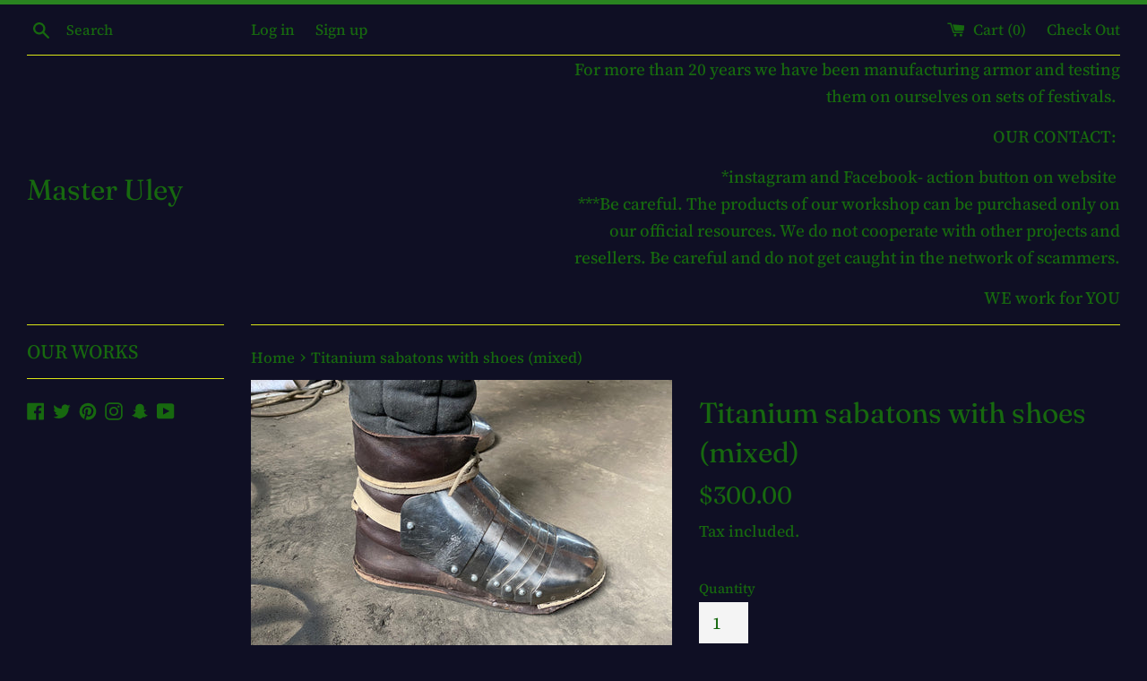

--- FILE ---
content_type: text/html; charset=utf-8
request_url: https://master-uley.com/products/titanium-sabatons-with-shoes-mixed
body_size: 17624
content:
<!doctype html>
<html class="supports-no-js" lang="en">
<head>
  <meta charset="utf-8">
  <meta http-equiv="X-UA-Compatible" content="IE=edge,chrome=1">
  <meta name="viewport" content="width=device-width,initial-scale=1">
  <meta name="theme-color" content="">
  <link rel="canonical" href="https://master-uley.com/products/titanium-sabatons-with-shoes-mixed">

  
    <link rel="shortcut icon" href="//master-uley.com/cdn/shop/files/8D58C8A9-EFA6-4899-9575-733BCE05E520_32x32.jpeg?v=1613702885" type="image/png" />
  

  <title>
  Titanium sabatons with shoes (mixed) &ndash; Master Uley
  </title>

  
    <meta name="description" content="43 size  titanium sabatons and leather shoes ">
  

  <!-- /snippets/social-meta-tags.liquid -->




<meta property="og:site_name" content="Master Uley">
<meta property="og:url" content="https://master-uley.com/products/titanium-sabatons-with-shoes-mixed">
<meta property="og:title" content="Titanium sabatons with shoes (mixed)">
<meta property="og:type" content="product">
<meta property="og:description" content="43 size  titanium sabatons and leather shoes ">

  <meta property="og:price:amount" content="300.00">
  <meta property="og:price:currency" content="USD">

<meta property="og:image" content="http://master-uley.com/cdn/shop/products/image_16fb2806-e5e1-4882-9480-bf9adf7dd749_1200x1200.jpg?v=1634241045"><meta property="og:image" content="http://master-uley.com/cdn/shop/products/image_235ac511-2469-453f-a344-d5fb89e881db_1200x1200.jpg?v=1634241056"><meta property="og:image" content="http://master-uley.com/cdn/shop/products/image_bca54d09-f8ea-4a50-89c5-c529f0a5f905_1200x1200.jpg?v=1634241069">
<meta property="og:image:secure_url" content="https://master-uley.com/cdn/shop/products/image_16fb2806-e5e1-4882-9480-bf9adf7dd749_1200x1200.jpg?v=1634241045"><meta property="og:image:secure_url" content="https://master-uley.com/cdn/shop/products/image_235ac511-2469-453f-a344-d5fb89e881db_1200x1200.jpg?v=1634241056"><meta property="og:image:secure_url" content="https://master-uley.com/cdn/shop/products/image_bca54d09-f8ea-4a50-89c5-c529f0a5f905_1200x1200.jpg?v=1634241069">


  <meta name="twitter:site" content="@home">

<meta name="twitter:card" content="summary_large_image">
<meta name="twitter:title" content="Titanium sabatons with shoes (mixed)">
<meta name="twitter:description" content="43 size  titanium sabatons and leather shoes ">


  <script>
    document.documentElement.className = document.documentElement.className.replace('supports-no-js', 'supports-js');

    var theme = {
      mapStrings: {
        addressError: "Error looking up that address",
        addressNoResults: "No results for that address",
        addressQueryLimit: "You have exceeded the Google API usage limit. Consider upgrading to a \u003ca href=\"https:\/\/developers.google.com\/maps\/premium\/usage-limits\"\u003ePremium Plan\u003c\/a\u003e.",
        authError: "There was a problem authenticating your Google Maps account."
      }
    }
  </script>

  <link href="//master-uley.com/cdn/shop/t/8/assets/theme.scss.css?v=56964870088705789251759252141" rel="stylesheet" type="text/css" media="all" />

  <script>window.performance && window.performance.mark && window.performance.mark('shopify.content_for_header.start');</script><meta id="shopify-digital-wallet" name="shopify-digital-wallet" content="/1721729094/digital_wallets/dialog">
<link rel="alternate" hreflang="x-default" href="https://master-uley.com/products/titanium-sabatons-with-shoes-mixed">
<link rel="alternate" hreflang="en" href="https://master-uley.com/products/titanium-sabatons-with-shoes-mixed">
<link rel="alternate" hreflang="de" href="https://master-uley.com/de/products/titanium-sabatons-with-shoes-mixed">
<link rel="alternate" type="application/json+oembed" href="https://master-uley.com/products/titanium-sabatons-with-shoes-mixed.oembed">
<script async="async" src="/checkouts/internal/preloads.js?locale=en-US"></script>
<script id="shopify-features" type="application/json">{"accessToken":"30a45fb622be1c738eb2839f94cf2ed3","betas":["rich-media-storefront-analytics"],"domain":"master-uley.com","predictiveSearch":true,"shopId":1721729094,"locale":"en"}</script>
<script>var Shopify = Shopify || {};
Shopify.shop = "master-uley.myshopify.com";
Shopify.locale = "en";
Shopify.currency = {"active":"USD","rate":"1.0"};
Shopify.country = "US";
Shopify.theme = {"name":"Master Uley Workshop","id":32820428870,"schema_name":"Simple","schema_version":"7.3.3","theme_store_id":578,"role":"main"};
Shopify.theme.handle = "null";
Shopify.theme.style = {"id":null,"handle":null};
Shopify.cdnHost = "master-uley.com/cdn";
Shopify.routes = Shopify.routes || {};
Shopify.routes.root = "/";</script>
<script type="module">!function(o){(o.Shopify=o.Shopify||{}).modules=!0}(window);</script>
<script>!function(o){function n(){var o=[];function n(){o.push(Array.prototype.slice.apply(arguments))}return n.q=o,n}var t=o.Shopify=o.Shopify||{};t.loadFeatures=n(),t.autoloadFeatures=n()}(window);</script>
<script id="shop-js-analytics" type="application/json">{"pageType":"product"}</script>
<script defer="defer" async type="module" src="//master-uley.com/cdn/shopifycloud/shop-js/modules/v2/client.init-shop-cart-sync_BN7fPSNr.en.esm.js"></script>
<script defer="defer" async type="module" src="//master-uley.com/cdn/shopifycloud/shop-js/modules/v2/chunk.common_Cbph3Kss.esm.js"></script>
<script defer="defer" async type="module" src="//master-uley.com/cdn/shopifycloud/shop-js/modules/v2/chunk.modal_DKumMAJ1.esm.js"></script>
<script type="module">
  await import("//master-uley.com/cdn/shopifycloud/shop-js/modules/v2/client.init-shop-cart-sync_BN7fPSNr.en.esm.js");
await import("//master-uley.com/cdn/shopifycloud/shop-js/modules/v2/chunk.common_Cbph3Kss.esm.js");
await import("//master-uley.com/cdn/shopifycloud/shop-js/modules/v2/chunk.modal_DKumMAJ1.esm.js");

  window.Shopify.SignInWithShop?.initShopCartSync?.({"fedCMEnabled":true,"windoidEnabled":true});

</script>
<script id="__st">var __st={"a":1721729094,"offset":-43200,"reqid":"cc7e32b3-7056-48e2-a042-e7f2fb672586-1769898996","pageurl":"master-uley.com\/products\/titanium-sabatons-with-shoes-mixed","u":"044618d39d5c","p":"product","rtyp":"product","rid":7015307575486};</script>
<script>window.ShopifyPaypalV4VisibilityTracking = true;</script>
<script id="captcha-bootstrap">!function(){'use strict';const t='contact',e='account',n='new_comment',o=[[t,t],['blogs',n],['comments',n],[t,'customer']],c=[[e,'customer_login'],[e,'guest_login'],[e,'recover_customer_password'],[e,'create_customer']],r=t=>t.map((([t,e])=>`form[action*='/${t}']:not([data-nocaptcha='true']) input[name='form_type'][value='${e}']`)).join(','),a=t=>()=>t?[...document.querySelectorAll(t)].map((t=>t.form)):[];function s(){const t=[...o],e=r(t);return a(e)}const i='password',u='form_key',d=['recaptcha-v3-token','g-recaptcha-response','h-captcha-response',i],f=()=>{try{return window.sessionStorage}catch{return}},m='__shopify_v',_=t=>t.elements[u];function p(t,e,n=!1){try{const o=window.sessionStorage,c=JSON.parse(o.getItem(e)),{data:r}=function(t){const{data:e,action:n}=t;return t[m]||n?{data:e,action:n}:{data:t,action:n}}(c);for(const[e,n]of Object.entries(r))t.elements[e]&&(t.elements[e].value=n);n&&o.removeItem(e)}catch(o){console.error('form repopulation failed',{error:o})}}const l='form_type',E='cptcha';function T(t){t.dataset[E]=!0}const w=window,h=w.document,L='Shopify',v='ce_forms',y='captcha';let A=!1;((t,e)=>{const n=(g='f06e6c50-85a8-45c8-87d0-21a2b65856fe',I='https://cdn.shopify.com/shopifycloud/storefront-forms-hcaptcha/ce_storefront_forms_captcha_hcaptcha.v1.5.2.iife.js',D={infoText:'Protected by hCaptcha',privacyText:'Privacy',termsText:'Terms'},(t,e,n)=>{const o=w[L][v],c=o.bindForm;if(c)return c(t,g,e,D).then(n);var r;o.q.push([[t,g,e,D],n]),r=I,A||(h.body.append(Object.assign(h.createElement('script'),{id:'captcha-provider',async:!0,src:r})),A=!0)});var g,I,D;w[L]=w[L]||{},w[L][v]=w[L][v]||{},w[L][v].q=[],w[L][y]=w[L][y]||{},w[L][y].protect=function(t,e){n(t,void 0,e),T(t)},Object.freeze(w[L][y]),function(t,e,n,w,h,L){const[v,y,A,g]=function(t,e,n){const i=e?o:[],u=t?c:[],d=[...i,...u],f=r(d),m=r(i),_=r(d.filter((([t,e])=>n.includes(e))));return[a(f),a(m),a(_),s()]}(w,h,L),I=t=>{const e=t.target;return e instanceof HTMLFormElement?e:e&&e.form},D=t=>v().includes(t);t.addEventListener('submit',(t=>{const e=I(t);if(!e)return;const n=D(e)&&!e.dataset.hcaptchaBound&&!e.dataset.recaptchaBound,o=_(e),c=g().includes(e)&&(!o||!o.value);(n||c)&&t.preventDefault(),c&&!n&&(function(t){try{if(!f())return;!function(t){const e=f();if(!e)return;const n=_(t);if(!n)return;const o=n.value;o&&e.removeItem(o)}(t);const e=Array.from(Array(32),(()=>Math.random().toString(36)[2])).join('');!function(t,e){_(t)||t.append(Object.assign(document.createElement('input'),{type:'hidden',name:u})),t.elements[u].value=e}(t,e),function(t,e){const n=f();if(!n)return;const o=[...t.querySelectorAll(`input[type='${i}']`)].map((({name:t})=>t)),c=[...d,...o],r={};for(const[a,s]of new FormData(t).entries())c.includes(a)||(r[a]=s);n.setItem(e,JSON.stringify({[m]:1,action:t.action,data:r}))}(t,e)}catch(e){console.error('failed to persist form',e)}}(e),e.submit())}));const S=(t,e)=>{t&&!t.dataset[E]&&(n(t,e.some((e=>e===t))),T(t))};for(const o of['focusin','change'])t.addEventListener(o,(t=>{const e=I(t);D(e)&&S(e,y())}));const B=e.get('form_key'),M=e.get(l),P=B&&M;t.addEventListener('DOMContentLoaded',(()=>{const t=y();if(P)for(const e of t)e.elements[l].value===M&&p(e,B);[...new Set([...A(),...v().filter((t=>'true'===t.dataset.shopifyCaptcha))])].forEach((e=>S(e,t)))}))}(h,new URLSearchParams(w.location.search),n,t,e,['guest_login'])})(!0,!0)}();</script>
<script integrity="sha256-4kQ18oKyAcykRKYeNunJcIwy7WH5gtpwJnB7kiuLZ1E=" data-source-attribution="shopify.loadfeatures" defer="defer" src="//master-uley.com/cdn/shopifycloud/storefront/assets/storefront/load_feature-a0a9edcb.js" crossorigin="anonymous"></script>
<script data-source-attribution="shopify.dynamic_checkout.dynamic.init">var Shopify=Shopify||{};Shopify.PaymentButton=Shopify.PaymentButton||{isStorefrontPortableWallets:!0,init:function(){window.Shopify.PaymentButton.init=function(){};var t=document.createElement("script");t.src="https://master-uley.com/cdn/shopifycloud/portable-wallets/latest/portable-wallets.en.js",t.type="module",document.head.appendChild(t)}};
</script>
<script data-source-attribution="shopify.dynamic_checkout.buyer_consent">
  function portableWalletsHideBuyerConsent(e){var t=document.getElementById("shopify-buyer-consent"),n=document.getElementById("shopify-subscription-policy-button");t&&n&&(t.classList.add("hidden"),t.setAttribute("aria-hidden","true"),n.removeEventListener("click",e))}function portableWalletsShowBuyerConsent(e){var t=document.getElementById("shopify-buyer-consent"),n=document.getElementById("shopify-subscription-policy-button");t&&n&&(t.classList.remove("hidden"),t.removeAttribute("aria-hidden"),n.addEventListener("click",e))}window.Shopify?.PaymentButton&&(window.Shopify.PaymentButton.hideBuyerConsent=portableWalletsHideBuyerConsent,window.Shopify.PaymentButton.showBuyerConsent=portableWalletsShowBuyerConsent);
</script>
<script>
  function portableWalletsCleanup(e){e&&e.src&&console.error("Failed to load portable wallets script "+e.src);var t=document.querySelectorAll("shopify-accelerated-checkout .shopify-payment-button__skeleton, shopify-accelerated-checkout-cart .wallet-cart-button__skeleton"),e=document.getElementById("shopify-buyer-consent");for(let e=0;e<t.length;e++)t[e].remove();e&&e.remove()}function portableWalletsNotLoadedAsModule(e){e instanceof ErrorEvent&&"string"==typeof e.message&&e.message.includes("import.meta")&&"string"==typeof e.filename&&e.filename.includes("portable-wallets")&&(window.removeEventListener("error",portableWalletsNotLoadedAsModule),window.Shopify.PaymentButton.failedToLoad=e,"loading"===document.readyState?document.addEventListener("DOMContentLoaded",window.Shopify.PaymentButton.init):window.Shopify.PaymentButton.init())}window.addEventListener("error",portableWalletsNotLoadedAsModule);
</script>

<script type="module" src="https://master-uley.com/cdn/shopifycloud/portable-wallets/latest/portable-wallets.en.js" onError="portableWalletsCleanup(this)" crossorigin="anonymous"></script>
<script nomodule>
  document.addEventListener("DOMContentLoaded", portableWalletsCleanup);
</script>

<link id="shopify-accelerated-checkout-styles" rel="stylesheet" media="screen" href="https://master-uley.com/cdn/shopifycloud/portable-wallets/latest/accelerated-checkout-backwards-compat.css" crossorigin="anonymous">
<style id="shopify-accelerated-checkout-cart">
        #shopify-buyer-consent {
  margin-top: 1em;
  display: inline-block;
  width: 100%;
}

#shopify-buyer-consent.hidden {
  display: none;
}

#shopify-subscription-policy-button {
  background: none;
  border: none;
  padding: 0;
  text-decoration: underline;
  font-size: inherit;
  cursor: pointer;
}

#shopify-subscription-policy-button::before {
  box-shadow: none;
}

      </style>

<script>window.performance && window.performance.mark && window.performance.mark('shopify.content_for_header.end');</script>

  <script src="//master-uley.com/cdn/shop/t/8/assets/jquery-1.11.0.min.js?v=32460426840832490021532950907" type="text/javascript"></script>
  <script src="//master-uley.com/cdn/shop/t/8/assets/modernizr.min.js?v=44044439420609591321532950907" type="text/javascript"></script>

  <script src="//master-uley.com/cdn/shop/t/8/assets/lazysizes.min.js?v=71745035489482760341532950907" async="async"></script>

  
<link href="https://monorail-edge.shopifysvc.com" rel="dns-prefetch">
<script>(function(){if ("sendBeacon" in navigator && "performance" in window) {try {var session_token_from_headers = performance.getEntriesByType('navigation')[0].serverTiming.find(x => x.name == '_s').description;} catch {var session_token_from_headers = undefined;}var session_cookie_matches = document.cookie.match(/_shopify_s=([^;]*)/);var session_token_from_cookie = session_cookie_matches && session_cookie_matches.length === 2 ? session_cookie_matches[1] : "";var session_token = session_token_from_headers || session_token_from_cookie || "";function handle_abandonment_event(e) {var entries = performance.getEntries().filter(function(entry) {return /monorail-edge.shopifysvc.com/.test(entry.name);});if (!window.abandonment_tracked && entries.length === 0) {window.abandonment_tracked = true;var currentMs = Date.now();var navigation_start = performance.timing.navigationStart;var payload = {shop_id: 1721729094,url: window.location.href,navigation_start,duration: currentMs - navigation_start,session_token,page_type: "product"};window.navigator.sendBeacon("https://monorail-edge.shopifysvc.com/v1/produce", JSON.stringify({schema_id: "online_store_buyer_site_abandonment/1.1",payload: payload,metadata: {event_created_at_ms: currentMs,event_sent_at_ms: currentMs}}));}}window.addEventListener('pagehide', handle_abandonment_event);}}());</script>
<script id="web-pixels-manager-setup">(function e(e,d,r,n,o){if(void 0===o&&(o={}),!Boolean(null===(a=null===(i=window.Shopify)||void 0===i?void 0:i.analytics)||void 0===a?void 0:a.replayQueue)){var i,a;window.Shopify=window.Shopify||{};var t=window.Shopify;t.analytics=t.analytics||{};var s=t.analytics;s.replayQueue=[],s.publish=function(e,d,r){return s.replayQueue.push([e,d,r]),!0};try{self.performance.mark("wpm:start")}catch(e){}var l=function(){var e={modern:/Edge?\/(1{2}[4-9]|1[2-9]\d|[2-9]\d{2}|\d{4,})\.\d+(\.\d+|)|Firefox\/(1{2}[4-9]|1[2-9]\d|[2-9]\d{2}|\d{4,})\.\d+(\.\d+|)|Chrom(ium|e)\/(9{2}|\d{3,})\.\d+(\.\d+|)|(Maci|X1{2}).+ Version\/(15\.\d+|(1[6-9]|[2-9]\d|\d{3,})\.\d+)([,.]\d+|)( \(\w+\)|)( Mobile\/\w+|) Safari\/|Chrome.+OPR\/(9{2}|\d{3,})\.\d+\.\d+|(CPU[ +]OS|iPhone[ +]OS|CPU[ +]iPhone|CPU IPhone OS|CPU iPad OS)[ +]+(15[._]\d+|(1[6-9]|[2-9]\d|\d{3,})[._]\d+)([._]\d+|)|Android:?[ /-](13[3-9]|1[4-9]\d|[2-9]\d{2}|\d{4,})(\.\d+|)(\.\d+|)|Android.+Firefox\/(13[5-9]|1[4-9]\d|[2-9]\d{2}|\d{4,})\.\d+(\.\d+|)|Android.+Chrom(ium|e)\/(13[3-9]|1[4-9]\d|[2-9]\d{2}|\d{4,})\.\d+(\.\d+|)|SamsungBrowser\/([2-9]\d|\d{3,})\.\d+/,legacy:/Edge?\/(1[6-9]|[2-9]\d|\d{3,})\.\d+(\.\d+|)|Firefox\/(5[4-9]|[6-9]\d|\d{3,})\.\d+(\.\d+|)|Chrom(ium|e)\/(5[1-9]|[6-9]\d|\d{3,})\.\d+(\.\d+|)([\d.]+$|.*Safari\/(?![\d.]+ Edge\/[\d.]+$))|(Maci|X1{2}).+ Version\/(10\.\d+|(1[1-9]|[2-9]\d|\d{3,})\.\d+)([,.]\d+|)( \(\w+\)|)( Mobile\/\w+|) Safari\/|Chrome.+OPR\/(3[89]|[4-9]\d|\d{3,})\.\d+\.\d+|(CPU[ +]OS|iPhone[ +]OS|CPU[ +]iPhone|CPU IPhone OS|CPU iPad OS)[ +]+(10[._]\d+|(1[1-9]|[2-9]\d|\d{3,})[._]\d+)([._]\d+|)|Android:?[ /-](13[3-9]|1[4-9]\d|[2-9]\d{2}|\d{4,})(\.\d+|)(\.\d+|)|Mobile Safari.+OPR\/([89]\d|\d{3,})\.\d+\.\d+|Android.+Firefox\/(13[5-9]|1[4-9]\d|[2-9]\d{2}|\d{4,})\.\d+(\.\d+|)|Android.+Chrom(ium|e)\/(13[3-9]|1[4-9]\d|[2-9]\d{2}|\d{4,})\.\d+(\.\d+|)|Android.+(UC? ?Browser|UCWEB|U3)[ /]?(15\.([5-9]|\d{2,})|(1[6-9]|[2-9]\d|\d{3,})\.\d+)\.\d+|SamsungBrowser\/(5\.\d+|([6-9]|\d{2,})\.\d+)|Android.+MQ{2}Browser\/(14(\.(9|\d{2,})|)|(1[5-9]|[2-9]\d|\d{3,})(\.\d+|))(\.\d+|)|K[Aa][Ii]OS\/(3\.\d+|([4-9]|\d{2,})\.\d+)(\.\d+|)/},d=e.modern,r=e.legacy,n=navigator.userAgent;return n.match(d)?"modern":n.match(r)?"legacy":"unknown"}(),u="modern"===l?"modern":"legacy",c=(null!=n?n:{modern:"",legacy:""})[u],f=function(e){return[e.baseUrl,"/wpm","/b",e.hashVersion,"modern"===e.buildTarget?"m":"l",".js"].join("")}({baseUrl:d,hashVersion:r,buildTarget:u}),m=function(e){var d=e.version,r=e.bundleTarget,n=e.surface,o=e.pageUrl,i=e.monorailEndpoint;return{emit:function(e){var a=e.status,t=e.errorMsg,s=(new Date).getTime(),l=JSON.stringify({metadata:{event_sent_at_ms:s},events:[{schema_id:"web_pixels_manager_load/3.1",payload:{version:d,bundle_target:r,page_url:o,status:a,surface:n,error_msg:t},metadata:{event_created_at_ms:s}}]});if(!i)return console&&console.warn&&console.warn("[Web Pixels Manager] No Monorail endpoint provided, skipping logging."),!1;try{return self.navigator.sendBeacon.bind(self.navigator)(i,l)}catch(e){}var u=new XMLHttpRequest;try{return u.open("POST",i,!0),u.setRequestHeader("Content-Type","text/plain"),u.send(l),!0}catch(e){return console&&console.warn&&console.warn("[Web Pixels Manager] Got an unhandled error while logging to Monorail."),!1}}}}({version:r,bundleTarget:l,surface:e.surface,pageUrl:self.location.href,monorailEndpoint:e.monorailEndpoint});try{o.browserTarget=l,function(e){var d=e.src,r=e.async,n=void 0===r||r,o=e.onload,i=e.onerror,a=e.sri,t=e.scriptDataAttributes,s=void 0===t?{}:t,l=document.createElement("script"),u=document.querySelector("head"),c=document.querySelector("body");if(l.async=n,l.src=d,a&&(l.integrity=a,l.crossOrigin="anonymous"),s)for(var f in s)if(Object.prototype.hasOwnProperty.call(s,f))try{l.dataset[f]=s[f]}catch(e){}if(o&&l.addEventListener("load",o),i&&l.addEventListener("error",i),u)u.appendChild(l);else{if(!c)throw new Error("Did not find a head or body element to append the script");c.appendChild(l)}}({src:f,async:!0,onload:function(){if(!function(){var e,d;return Boolean(null===(d=null===(e=window.Shopify)||void 0===e?void 0:e.analytics)||void 0===d?void 0:d.initialized)}()){var d=window.webPixelsManager.init(e)||void 0;if(d){var r=window.Shopify.analytics;r.replayQueue.forEach((function(e){var r=e[0],n=e[1],o=e[2];d.publishCustomEvent(r,n,o)})),r.replayQueue=[],r.publish=d.publishCustomEvent,r.visitor=d.visitor,r.initialized=!0}}},onerror:function(){return m.emit({status:"failed",errorMsg:"".concat(f," has failed to load")})},sri:function(e){var d=/^sha384-[A-Za-z0-9+/=]+$/;return"string"==typeof e&&d.test(e)}(c)?c:"",scriptDataAttributes:o}),m.emit({status:"loading"})}catch(e){m.emit({status:"failed",errorMsg:(null==e?void 0:e.message)||"Unknown error"})}}})({shopId: 1721729094,storefrontBaseUrl: "https://master-uley.com",extensionsBaseUrl: "https://extensions.shopifycdn.com/cdn/shopifycloud/web-pixels-manager",monorailEndpoint: "https://monorail-edge.shopifysvc.com/unstable/produce_batch",surface: "storefront-renderer",enabledBetaFlags: ["2dca8a86"],webPixelsConfigList: [{"id":"66060478","eventPayloadVersion":"v1","runtimeContext":"LAX","scriptVersion":"1","type":"CUSTOM","privacyPurposes":["MARKETING"],"name":"Meta pixel (migrated)"},{"id":"shopify-app-pixel","configuration":"{}","eventPayloadVersion":"v1","runtimeContext":"STRICT","scriptVersion":"0450","apiClientId":"shopify-pixel","type":"APP","privacyPurposes":["ANALYTICS","MARKETING"]},{"id":"shopify-custom-pixel","eventPayloadVersion":"v1","runtimeContext":"LAX","scriptVersion":"0450","apiClientId":"shopify-pixel","type":"CUSTOM","privacyPurposes":["ANALYTICS","MARKETING"]}],isMerchantRequest: false,initData: {"shop":{"name":"Master Uley","paymentSettings":{"currencyCode":"USD"},"myshopifyDomain":"master-uley.myshopify.com","countryCode":"UA","storefrontUrl":"https:\/\/master-uley.com"},"customer":null,"cart":null,"checkout":null,"productVariants":[{"price":{"amount":300.0,"currencyCode":"USD"},"product":{"title":"Titanium sabatons with shoes (mixed)","vendor":"Master Uley","id":"7015307575486","untranslatedTitle":"Titanium sabatons with shoes (mixed)","url":"\/products\/titanium-sabatons-with-shoes-mixed","type":""},"id":"40814370750654","image":{"src":"\/\/master-uley.com\/cdn\/shop\/products\/image_16fb2806-e5e1-4882-9480-bf9adf7dd749.jpg?v=1634241045"},"sku":"","title":"Default Title","untranslatedTitle":"Default Title"}],"purchasingCompany":null},},"https://master-uley.com/cdn","1d2a099fw23dfb22ep557258f5m7a2edbae",{"modern":"","legacy":""},{"shopId":"1721729094","storefrontBaseUrl":"https:\/\/master-uley.com","extensionBaseUrl":"https:\/\/extensions.shopifycdn.com\/cdn\/shopifycloud\/web-pixels-manager","surface":"storefront-renderer","enabledBetaFlags":"[\"2dca8a86\"]","isMerchantRequest":"false","hashVersion":"1d2a099fw23dfb22ep557258f5m7a2edbae","publish":"custom","events":"[[\"page_viewed\",{}],[\"product_viewed\",{\"productVariant\":{\"price\":{\"amount\":300.0,\"currencyCode\":\"USD\"},\"product\":{\"title\":\"Titanium sabatons with shoes (mixed)\",\"vendor\":\"Master Uley\",\"id\":\"7015307575486\",\"untranslatedTitle\":\"Titanium sabatons with shoes (mixed)\",\"url\":\"\/products\/titanium-sabatons-with-shoes-mixed\",\"type\":\"\"},\"id\":\"40814370750654\",\"image\":{\"src\":\"\/\/master-uley.com\/cdn\/shop\/products\/image_16fb2806-e5e1-4882-9480-bf9adf7dd749.jpg?v=1634241045\"},\"sku\":\"\",\"title\":\"Default Title\",\"untranslatedTitle\":\"Default Title\"}}]]"});</script><script>
  window.ShopifyAnalytics = window.ShopifyAnalytics || {};
  window.ShopifyAnalytics.meta = window.ShopifyAnalytics.meta || {};
  window.ShopifyAnalytics.meta.currency = 'USD';
  var meta = {"product":{"id":7015307575486,"gid":"gid:\/\/shopify\/Product\/7015307575486","vendor":"Master Uley","type":"","handle":"titanium-sabatons-with-shoes-mixed","variants":[{"id":40814370750654,"price":30000,"name":"Titanium sabatons with shoes (mixed)","public_title":null,"sku":""}],"remote":false},"page":{"pageType":"product","resourceType":"product","resourceId":7015307575486,"requestId":"cc7e32b3-7056-48e2-a042-e7f2fb672586-1769898996"}};
  for (var attr in meta) {
    window.ShopifyAnalytics.meta[attr] = meta[attr];
  }
</script>
<script class="analytics">
  (function () {
    var customDocumentWrite = function(content) {
      var jquery = null;

      if (window.jQuery) {
        jquery = window.jQuery;
      } else if (window.Checkout && window.Checkout.$) {
        jquery = window.Checkout.$;
      }

      if (jquery) {
        jquery('body').append(content);
      }
    };

    var hasLoggedConversion = function(token) {
      if (token) {
        return document.cookie.indexOf('loggedConversion=' + token) !== -1;
      }
      return false;
    }

    var setCookieIfConversion = function(token) {
      if (token) {
        var twoMonthsFromNow = new Date(Date.now());
        twoMonthsFromNow.setMonth(twoMonthsFromNow.getMonth() + 2);

        document.cookie = 'loggedConversion=' + token + '; expires=' + twoMonthsFromNow;
      }
    }

    var trekkie = window.ShopifyAnalytics.lib = window.trekkie = window.trekkie || [];
    if (trekkie.integrations) {
      return;
    }
    trekkie.methods = [
      'identify',
      'page',
      'ready',
      'track',
      'trackForm',
      'trackLink'
    ];
    trekkie.factory = function(method) {
      return function() {
        var args = Array.prototype.slice.call(arguments);
        args.unshift(method);
        trekkie.push(args);
        return trekkie;
      };
    };
    for (var i = 0; i < trekkie.methods.length; i++) {
      var key = trekkie.methods[i];
      trekkie[key] = trekkie.factory(key);
    }
    trekkie.load = function(config) {
      trekkie.config = config || {};
      trekkie.config.initialDocumentCookie = document.cookie;
      var first = document.getElementsByTagName('script')[0];
      var script = document.createElement('script');
      script.type = 'text/javascript';
      script.onerror = function(e) {
        var scriptFallback = document.createElement('script');
        scriptFallback.type = 'text/javascript';
        scriptFallback.onerror = function(error) {
                var Monorail = {
      produce: function produce(monorailDomain, schemaId, payload) {
        var currentMs = new Date().getTime();
        var event = {
          schema_id: schemaId,
          payload: payload,
          metadata: {
            event_created_at_ms: currentMs,
            event_sent_at_ms: currentMs
          }
        };
        return Monorail.sendRequest("https://" + monorailDomain + "/v1/produce", JSON.stringify(event));
      },
      sendRequest: function sendRequest(endpointUrl, payload) {
        // Try the sendBeacon API
        if (window && window.navigator && typeof window.navigator.sendBeacon === 'function' && typeof window.Blob === 'function' && !Monorail.isIos12()) {
          var blobData = new window.Blob([payload], {
            type: 'text/plain'
          });

          if (window.navigator.sendBeacon(endpointUrl, blobData)) {
            return true;
          } // sendBeacon was not successful

        } // XHR beacon

        var xhr = new XMLHttpRequest();

        try {
          xhr.open('POST', endpointUrl);
          xhr.setRequestHeader('Content-Type', 'text/plain');
          xhr.send(payload);
        } catch (e) {
          console.log(e);
        }

        return false;
      },
      isIos12: function isIos12() {
        return window.navigator.userAgent.lastIndexOf('iPhone; CPU iPhone OS 12_') !== -1 || window.navigator.userAgent.lastIndexOf('iPad; CPU OS 12_') !== -1;
      }
    };
    Monorail.produce('monorail-edge.shopifysvc.com',
      'trekkie_storefront_load_errors/1.1',
      {shop_id: 1721729094,
      theme_id: 32820428870,
      app_name: "storefront",
      context_url: window.location.href,
      source_url: "//master-uley.com/cdn/s/trekkie.storefront.c59ea00e0474b293ae6629561379568a2d7c4bba.min.js"});

        };
        scriptFallback.async = true;
        scriptFallback.src = '//master-uley.com/cdn/s/trekkie.storefront.c59ea00e0474b293ae6629561379568a2d7c4bba.min.js';
        first.parentNode.insertBefore(scriptFallback, first);
      };
      script.async = true;
      script.src = '//master-uley.com/cdn/s/trekkie.storefront.c59ea00e0474b293ae6629561379568a2d7c4bba.min.js';
      first.parentNode.insertBefore(script, first);
    };
    trekkie.load(
      {"Trekkie":{"appName":"storefront","development":false,"defaultAttributes":{"shopId":1721729094,"isMerchantRequest":null,"themeId":32820428870,"themeCityHash":"1563297827814932433","contentLanguage":"en","currency":"USD","eventMetadataId":"356c550a-d344-4d71-8bbd-0f38b48db069"},"isServerSideCookieWritingEnabled":true,"monorailRegion":"shop_domain","enabledBetaFlags":["65f19447","b5387b81"]},"Session Attribution":{},"S2S":{"facebookCapiEnabled":false,"source":"trekkie-storefront-renderer","apiClientId":580111}}
    );

    var loaded = false;
    trekkie.ready(function() {
      if (loaded) return;
      loaded = true;

      window.ShopifyAnalytics.lib = window.trekkie;

      var originalDocumentWrite = document.write;
      document.write = customDocumentWrite;
      try { window.ShopifyAnalytics.merchantGoogleAnalytics.call(this); } catch(error) {};
      document.write = originalDocumentWrite;

      window.ShopifyAnalytics.lib.page(null,{"pageType":"product","resourceType":"product","resourceId":7015307575486,"requestId":"cc7e32b3-7056-48e2-a042-e7f2fb672586-1769898996","shopifyEmitted":true});

      var match = window.location.pathname.match(/checkouts\/(.+)\/(thank_you|post_purchase)/)
      var token = match? match[1]: undefined;
      if (!hasLoggedConversion(token)) {
        setCookieIfConversion(token);
        window.ShopifyAnalytics.lib.track("Viewed Product",{"currency":"USD","variantId":40814370750654,"productId":7015307575486,"productGid":"gid:\/\/shopify\/Product\/7015307575486","name":"Titanium sabatons with shoes (mixed)","price":"300.00","sku":"","brand":"Master Uley","variant":null,"category":"","nonInteraction":true,"remote":false},undefined,undefined,{"shopifyEmitted":true});
      window.ShopifyAnalytics.lib.track("monorail:\/\/trekkie_storefront_viewed_product\/1.1",{"currency":"USD","variantId":40814370750654,"productId":7015307575486,"productGid":"gid:\/\/shopify\/Product\/7015307575486","name":"Titanium sabatons with shoes (mixed)","price":"300.00","sku":"","brand":"Master Uley","variant":null,"category":"","nonInteraction":true,"remote":false,"referer":"https:\/\/master-uley.com\/products\/titanium-sabatons-with-shoes-mixed"});
      }
    });


        var eventsListenerScript = document.createElement('script');
        eventsListenerScript.async = true;
        eventsListenerScript.src = "//master-uley.com/cdn/shopifycloud/storefront/assets/shop_events_listener-3da45d37.js";
        document.getElementsByTagName('head')[0].appendChild(eventsListenerScript);

})();</script>
<script
  defer
  src="https://master-uley.com/cdn/shopifycloud/perf-kit/shopify-perf-kit-3.1.0.min.js"
  data-application="storefront-renderer"
  data-shop-id="1721729094"
  data-render-region="gcp-us-central1"
  data-page-type="product"
  data-theme-instance-id="32820428870"
  data-theme-name="Simple"
  data-theme-version="7.3.3"
  data-monorail-region="shop_domain"
  data-resource-timing-sampling-rate="10"
  data-shs="true"
  data-shs-beacon="true"
  data-shs-export-with-fetch="true"
  data-shs-logs-sample-rate="1"
  data-shs-beacon-endpoint="https://master-uley.com/api/collect"
></script>
</head>

<body id="titanium-sabatons-with-shoes-mixed" class="template-product">

  <a class="in-page-link visually-hidden skip-link" href="#MainContent">Skip to content</a>

  <div id="shopify-section-header" class="shopify-section">
  <div class="page-border"></div>




<div class="site-wrapper">
  <div class="top-bar grid">

    <div class="grid__item medium-up--one-fifth small--one-half">
      <div class="top-bar__search">
        <a href="/search" class="medium-up--hide">
          <svg aria-hidden="true" focusable="false" role="presentation" class="icon icon-search" viewBox="0 0 20 20"><path fill="#444" d="M18.64 17.02l-5.31-5.31c.81-1.08 1.26-2.43 1.26-3.87C14.5 4.06 11.44 1 7.75 1S1 4.06 1 7.75s3.06 6.75 6.75 6.75c1.44 0 2.79-.45 3.87-1.26l5.31 5.31c.45.45 1.26.54 1.71.09.45-.36.45-1.17 0-1.62zM3.25 7.75c0-2.52 1.98-4.5 4.5-4.5s4.5 1.98 4.5 4.5-1.98 4.5-4.5 4.5-4.5-1.98-4.5-4.5z"/></svg>
        </a>
        <form action="/search" method="get" class="search-bar small--hide" role="search">
          
          <button type="submit" class="search-bar__submit">
            <svg aria-hidden="true" focusable="false" role="presentation" class="icon icon-search" viewBox="0 0 20 20"><path fill="#444" d="M18.64 17.02l-5.31-5.31c.81-1.08 1.26-2.43 1.26-3.87C14.5 4.06 11.44 1 7.75 1S1 4.06 1 7.75s3.06 6.75 6.75 6.75c1.44 0 2.79-.45 3.87-1.26l5.31 5.31c.45.45 1.26.54 1.71.09.45-.36.45-1.17 0-1.62zM3.25 7.75c0-2.52 1.98-4.5 4.5-4.5s4.5 1.98 4.5 4.5-1.98 4.5-4.5 4.5-4.5-1.98-4.5-4.5z"/></svg>
            <span class="icon__fallback-text">Search</span>
          </button>
          <input type="search" name="q" class="search-bar__input" value="" placeholder="Search" aria-label="Search">
        </form>
      </div>
    </div>

    
      <div class="grid__item medium-up--two-fifths small--hide">
        <span class="customer-links small--hide">
          
            <a href="/account/login" id="customer_login_link">Log in</a>
            <span class="vertical-divider"></span>
            <a href="/account/register" id="customer_register_link">Sign up</a>
          
        </span>
      </div>
    

    <div class="grid__item  medium-up--two-fifths  small--one-half text-right">
      <a href="/cart" class="site-header__cart">
        <svg aria-hidden="true" focusable="false" role="presentation" class="icon icon-cart" viewBox="0 0 20 20"><path fill="#444" d="M18.936 5.564c-.144-.175-.35-.207-.55-.207h-.003L6.774 4.286c-.272 0-.417.089-.491.18-.079.096-.16.263-.094.585l2.016 5.705c.163.407.642.673 1.068.673h8.401c.433 0 .854-.285.941-.725l.484-4.571c.045-.221-.015-.388-.163-.567z"/><path fill="#444" d="M17.107 12.5H7.659L4.98 4.117l-.362-1.059c-.138-.401-.292-.559-.695-.559H.924c-.411 0-.748.303-.748.714s.337.714.748.714h2.413l3.002 9.48c.126.38.295.52.942.52h9.825c.411 0 .748-.303.748-.714s-.336-.714-.748-.714zM10.424 16.23a1.498 1.498 0 1 1-2.997 0 1.498 1.498 0 0 1 2.997 0zM16.853 16.23a1.498 1.498 0 1 1-2.997 0 1.498 1.498 0 0 1 2.997 0z"/></svg>
        <span class="small--hide">
          Cart
          (<span id="CartCount">0</span>)
        </span>
      </a>
      <span class="vertical-divider small--hide"></span>
      <a href="/cart" class="site-header__cart small--hide">
        Check Out
      </a>
    </div>
  </div>

  <hr class="small--hide hr--border">

  <header class="site-header grid medium-up--grid--table" role="banner">
    <div class="grid__item small--text-center">
      <div itemscope itemtype="http://schema.org/Organization">
        

        <style>
  
  
  
    #HeaderLogo {
      max-width: 150px;
      max-height: px;
    }
    #HeaderLogoWrapper {
      max-width: 150px;
    }
  

  
</style>


        
          
            <a href="/" class="site-header__site-name h1" itemprop="url">
              Master Uley
            </a>
            
          
        
      </div>
    </div>
    
      <div class="grid__item medium-up--text-right small--text-center">
        <div class="rte tagline">
          <p>For more than 20 years we have been manufacturing armor and testing them on ourselves on sets of festivals. <br/></p><p>OUR CONTACT: </p><p>*instagram and Facebook- action button on website <br/>***Be careful. The products of our workshop can be purchased only on our official resources. We do not cooperate with other projects and resellers. Be careful and do not get caught in the network of scammers.</p><p>WE work for YOU</p>
        </div>
      </div>
    
  </header>
</div>




</div>

    

  <div class="site-wrapper">

    <div class="grid">

      <div id="shopify-section-sidebar" class="shopify-section"><div data-section-id="sidebar" data-section-type="sidebar-section">
  <nav class="grid__item small--text-center medium-up--one-fifth" role="navigation">
    <hr class="hr--small medium-up--hide">
    <button id="ToggleMobileMenu" class="mobile-menu-icon medium-up--hide" aria-haspopup="true" aria-owns="SiteNav">
      <span class="line"></span>
      <span class="line"></span>
      <span class="line"></span>
      <span class="line"></span>
      <span class="icon__fallback-text">Menu</span>
    </button>
    <div id="SiteNav" class="site-nav" role="menu">
      <ul class="list--nav">
        
          
          
            <li class="site-nav__item">
              <a href="/collections" class="site-nav__link">OUR WORKS</a>
            </li>
          
        
        
          
            <li>
              <a href="/account/login" class="site-nav__link site-nav--account medium-up--hide">Log in</a>
            </li>
            <li>
              <a href="/account/register" class="site-nav__link site-nav--account medium-up--hide">Sign up</a>
            </li>
          
        
      </ul>
      <ul class="list--inline social-links">
        
          <li>
            <a href="https://www.facebook.com/Master-Uley-Workshop-760841207633721/" title="Master Uley on Facebook">
              <svg aria-hidden="true" focusable="false" role="presentation" class="icon icon-facebook" viewBox="0 0 20 20"><path fill="#444" d="M18.05.811q.439 0 .744.305t.305.744v16.637q0 .439-.305.744t-.744.305h-4.732v-7.221h2.415l.342-2.854h-2.757v-1.83q0-.659.293-1t1.073-.342h1.488V3.762q-.976-.098-2.171-.098-1.634 0-2.635.964t-1 2.72V9.47H7.951v2.854h2.415v7.221H1.413q-.439 0-.744-.305t-.305-.744V1.859q0-.439.305-.744T1.413.81H18.05z"/></svg>
              <span class="icon__fallback-text">Facebook</span>
            </a>
          </li>
        
        
          <li>
            <a href="https://twitter.com/home" title="Master Uley on Twitter">
              <svg aria-hidden="true" focusable="false" role="presentation" class="icon icon-twitter" viewBox="0 0 20 20"><path fill="#444" d="M19.551 4.208q-.815 1.202-1.956 2.038 0 .082.02.255t.02.255q0 1.589-.469 3.179t-1.426 3.036-2.272 2.567-3.158 1.793-3.963.672q-3.301 0-6.031-1.773.571.041.937.041 2.751 0 4.911-1.671-1.284-.02-2.292-.784T2.456 11.85q.346.082.754.082.55 0 1.039-.163-1.365-.285-2.262-1.365T1.09 7.918v-.041q.774.408 1.773.448-.795-.53-1.263-1.396t-.469-1.864q0-1.019.509-1.997 1.487 1.854 3.596 2.924T9.81 7.184q-.143-.509-.143-.897 0-1.63 1.161-2.781t2.832-1.151q.815 0 1.569.326t1.284.917q1.345-.265 2.506-.958-.428 1.386-1.732 2.18 1.243-.163 2.262-.611z"/></svg>
              <span class="icon__fallback-text">Twitter</span>
            </a>
          </li>
        
        
          <li>
            <a href="https://www.pinterest.com/MasterUley/" title="Master Uley on Pinterest">
              <svg aria-hidden="true" focusable="false" role="presentation" class="icon icon-pinterest" viewBox="0 0 20 20"><path fill="#444" d="M9.958.811q1.903 0 3.635.744t2.988 2 2 2.988.744 3.635q0 2.537-1.256 4.696t-3.415 3.415-4.696 1.256q-1.39 0-2.659-.366.707-1.147.951-2.025l.659-2.561q.244.463.903.817t1.39.354q1.464 0 2.622-.842t1.793-2.305.634-3.293q0-2.171-1.671-3.769t-4.257-1.598q-1.586 0-2.903.537T5.298 5.897 4.066 7.775t-.427 2.037q0 1.268.476 2.22t1.427 1.342q.171.073.293.012t.171-.232q.171-.61.195-.756.098-.268-.122-.512-.634-.707-.634-1.83 0-1.854 1.281-3.183t3.354-1.329q1.83 0 2.854 1t1.025 2.61q0 1.342-.366 2.476t-1.049 1.817-1.561.683q-.732 0-1.195-.537t-.293-1.269q.098-.342.256-.878t.268-.915.207-.817.098-.732q0-.61-.317-1t-.927-.39q-.756 0-1.269.695t-.512 1.744q0 .39.061.756t.134.537l.073.171q-1 4.342-1.22 5.098-.195.927-.146 2.171-2.513-1.122-4.062-3.44T.59 10.177q0-3.879 2.744-6.623T9.957.81z"/></svg>
              <span class="icon__fallback-text">Pinterest</span>
            </a>
          </li>
        
        
          <li>
            <a href="https://www.instagram.com/masteruley/" title="Master Uley on Instagram">
              <svg aria-hidden="true" focusable="false" role="presentation" class="icon icon-instagram" viewBox="0 0 512 512"><path d="M256 49.5c67.3 0 75.2.3 101.8 1.5 24.6 1.1 37.9 5.2 46.8 8.7 11.8 4.6 20.2 10 29 18.8s14.3 17.2 18.8 29c3.4 8.9 7.6 22.2 8.7 46.8 1.2 26.6 1.5 34.5 1.5 101.8s-.3 75.2-1.5 101.8c-1.1 24.6-5.2 37.9-8.7 46.8-4.6 11.8-10 20.2-18.8 29s-17.2 14.3-29 18.8c-8.9 3.4-22.2 7.6-46.8 8.7-26.6 1.2-34.5 1.5-101.8 1.5s-75.2-.3-101.8-1.5c-24.6-1.1-37.9-5.2-46.8-8.7-11.8-4.6-20.2-10-29-18.8s-14.3-17.2-18.8-29c-3.4-8.9-7.6-22.2-8.7-46.8-1.2-26.6-1.5-34.5-1.5-101.8s.3-75.2 1.5-101.8c1.1-24.6 5.2-37.9 8.7-46.8 4.6-11.8 10-20.2 18.8-29s17.2-14.3 29-18.8c8.9-3.4 22.2-7.6 46.8-8.7 26.6-1.3 34.5-1.5 101.8-1.5m0-45.4c-68.4 0-77 .3-103.9 1.5C125.3 6.8 107 11.1 91 17.3c-16.6 6.4-30.6 15.1-44.6 29.1-14 14-22.6 28.1-29.1 44.6-6.2 16-10.5 34.3-11.7 61.2C4.4 179 4.1 187.6 4.1 256s.3 77 1.5 103.9c1.2 26.8 5.5 45.1 11.7 61.2 6.4 16.6 15.1 30.6 29.1 44.6 14 14 28.1 22.6 44.6 29.1 16 6.2 34.3 10.5 61.2 11.7 26.9 1.2 35.4 1.5 103.9 1.5s77-.3 103.9-1.5c26.8-1.2 45.1-5.5 61.2-11.7 16.6-6.4 30.6-15.1 44.6-29.1 14-14 22.6-28.1 29.1-44.6 6.2-16 10.5-34.3 11.7-61.2 1.2-26.9 1.5-35.4 1.5-103.9s-.3-77-1.5-103.9c-1.2-26.8-5.5-45.1-11.7-61.2-6.4-16.6-15.1-30.6-29.1-44.6-14-14-28.1-22.6-44.6-29.1-16-6.2-34.3-10.5-61.2-11.7-27-1.1-35.6-1.4-104-1.4z"/><path d="M256 126.6c-71.4 0-129.4 57.9-129.4 129.4s58 129.4 129.4 129.4 129.4-58 129.4-129.4-58-129.4-129.4-129.4zm0 213.4c-46.4 0-84-37.6-84-84s37.6-84 84-84 84 37.6 84 84-37.6 84-84 84z"/><circle cx="390.5" cy="121.5" r="30.2"/></svg>
              <span class="icon__fallback-text">Instagram</span>
            </a>
          </li>
        
        
          <li>
            <a href="https://www.snapchat.com/add/torgos68" title="Master Uley on Snapchat">
              <svg aria-hidden="true" focusable="false" role="presentation" class="icon icon-snapchat" viewBox="0 0 56.693 56.693"><path d="M28.66 51.683c-.128 0-.254-.004-.38-.01a3.24 3.24 0 0 1-.248.01c-2.944 0-4.834-1.336-6.661-2.628-1.262-.892-2.453-1.733-3.856-1.967a12.448 12.448 0 0 0-2.024-.17c-1.186 0-2.122.182-2.806.316-.415.081-.773.151-1.045.151-.285 0-.593-.061-.727-.519-.116-.397-.2-.78-.281-1.152-.209-.956-.357-1.544-.758-1.605-4.67-.722-6.006-1.705-6.304-2.403a.898.898 0 0 1-.072-.299.526.526 0 0 1 .44-.548c7.178-1.182 10.397-8.519 10.53-8.83l.012-.026c.44-.89.526-1.663.257-2.297-.493-1.16-2.1-1.67-3.163-2.008-.26-.082-.507-.16-.701-.237-2.123-.84-2.3-1.7-2.216-2.14.142-.747 1.142-1.268 1.95-1.268.222 0 .417.039.581.116.955.447 1.815.673 2.558.673 1.025 0 1.473-.43 1.528-.487-.026-.486-.059-.993-.092-1.517-.213-3.394-.478-7.61.595-10.018 3.218-7.215 10.043-7.776 12.057-7.776l.884-.009h.119c2.02 0 8.858.562 12.078 7.78 1.074 2.41.808 6.63.594 10.021l-.009.147c-.03.473-.058.932-.082 1.371.051.052.463.449 1.393.485h.001c.707-.028 1.52-.253 2.41-.67.262-.122.552-.148.75-.148.3 0 .607.058.86.164l.016.007c.721.255 1.193.76 1.204 1.289.009.497-.37 1.244-2.233 1.98-.193.076-.44.154-.7.237-1.065.338-2.671.848-3.164 2.008-.269.633-.183 1.406.257 2.297l.011.026c.134.311 3.35 7.646 10.532 8.83.265.043.454.28.44.548a.884.884 0 0 1-.074.3c-.296.693-1.632 1.675-6.303 2.397-.381.059-.53.556-.757 1.599-.083.38-.167.752-.282 1.144-.1.34-.312.5-.668.5h-.058c-.248 0-.6-.045-1.046-.133-.79-.154-1.677-.297-2.805-.297-.659 0-1.34.058-2.026.171-1.401.234-2.591 1.074-3.85 1.964-1.831 1.295-3.72 2.63-6.666 2.63z"/></svg>
              <span class="icon__fallback-text">Snapchat</span>
            </a>
          </li>
        
        
        
        
          <li>
            <a href="https://www.youtube.com/channel/UC46uLK5jGiQswZbRlXZFbHA?view_as=subscriber" title="Master Uley on YouTube">
              <svg aria-hidden="true" focusable="false" role="presentation" class="icon icon-youtube" viewBox="0 0 21 20"><path fill="#444" d="M-.196 15.803q0 1.23.812 2.092t1.977.861h14.946q1.165 0 1.977-.861t.812-2.092V3.909q0-1.23-.82-2.116T17.539.907H2.593q-1.148 0-1.969.886t-.82 2.116v11.894zm7.465-2.149V6.058q0-.115.066-.18.049-.016.082-.016l.082.016 7.153 3.806q.066.066.066.164 0 .066-.066.131l-7.153 3.806q-.033.033-.066.033-.066 0-.098-.033-.066-.066-.066-.131z"/></svg>
              <span class="icon__fallback-text">YouTube</span>
            </a>
          </li>
        
        
        
        
      </ul>
    </div>
    <hr class="medium-up--hide hr--small ">
  </nav>
</div>




</div>

      <main class="main-content grid__item medium-up--four-fifths" id="MainContent" role="main">
        
          <hr class="hr--border-top small--hide">
        
        
          
<nav class="breadcrumb-nav small--text-center" aria-label="You are here">
  <span itemscope itemtype="http://data-vocabulary.org/Breadcrumb">
    <a href="/" itemprop="url" title="Back to the frontpage">
      <span itemprop="title">Home</span>
    </a>
    <span class="breadcrumb-nav__separator" aria-hidden="true">›</span>
  </span>
  
    
    Titanium sabatons with shoes (mixed)
  
</nav>

        
        

<div id="shopify-section-product-template" class="shopify-section"><!-- /templates/product.liquid -->
<div itemscope itemtype="http://schema.org/Product" id="ProductSection" data-section-id="product-template" data-section-type="product-template" data-image-zoom-type="zoom-in" data-show-extra-tab="true" data-extra-tab-content="" data-cart-enable-ajax="true" data-enable-history-state="true">

  <meta itemprop="name" content="Titanium sabatons with shoes (mixed)">
  <meta itemprop="url" content="https://master-uley.com/products/titanium-sabatons-with-shoes-mixed">
  <meta itemprop="image" content="//master-uley.com/cdn/shop/products/image_16fb2806-e5e1-4882-9480-bf9adf7dd749_grande.jpg?v=1634241045">

  
  
<div class="grid product-single">

    <div class="grid__item medium-up--one-half">
      
        
        
<style>
  
  
  @media screen and (min-width: 750px) { 
    #ProductImage-30121388114110 {
      max-width: 720px;
      max-height: 540.0px;
    }
    #ProductImageWrapper-30121388114110 {
      max-width: 720px;
    }
   } 

  
    
    @media screen and (max-width: 749px) {
      #ProductImage-30121388114110 {
        max-width: 720px;
        max-height: 720px;
      }
      #ProductImageWrapper-30121388114110 {
        max-width: 720px;
      }
    }
  
</style>


        <div id="ProductImageWrapper-30121388114110" class="product-single__featured-image-wrapper supports-js" data-image-id="30121388114110">
          <div class="product-single__photos" data-image-id="30121388114110" style="padding-top:75.0%;">
            <img id="ProductImage-30121388114110"
                 class="product-single__photo lazyload"
                  data-zoom="//master-uley.com/cdn/shop/products/image_16fb2806-e5e1-4882-9480-bf9adf7dd749_1024x1024.jpg?v=1634241045"
                 src="//master-uley.com/cdn/shop/products/image_16fb2806-e5e1-4882-9480-bf9adf7dd749_200x200.jpg?v=1634241045"
                 data-src="//master-uley.com/cdn/shop/products/image_16fb2806-e5e1-4882-9480-bf9adf7dd749_{width}x.jpg?v=1634241045"
                 data-widths="[180, 360, 470, 600, 750, 940, 1080, 1296, 1512, 1728, 2048]"
                 data-aspectratio="1.3333333333333333"
                 data-sizes="auto"
                 alt="Titanium sabatons with shoes (mixed)">
          </div>
          
        </div>
      
        
        
<style>
  
  
  @media screen and (min-width: 750px) { 
    #ProductImage-30121389523134 {
      max-width: 720px;
      max-height: 540.0px;
    }
    #ProductImageWrapper-30121389523134 {
      max-width: 720px;
    }
   } 

  
    
    @media screen and (max-width: 749px) {
      #ProductImage-30121389523134 {
        max-width: 720px;
        max-height: 720px;
      }
      #ProductImageWrapper-30121389523134 {
        max-width: 720px;
      }
    }
  
</style>


        <div id="ProductImageWrapper-30121389523134" class="product-single__featured-image-wrapper supports-js hidden" data-image-id="30121389523134">
          <div class="product-single__photos" data-image-id="30121389523134" style="padding-top:75.0%;">
            <img id="ProductImage-30121389523134"
                 class="product-single__photo lazyload lazypreload"
                  data-zoom="//master-uley.com/cdn/shop/products/image_235ac511-2469-453f-a344-d5fb89e881db_1024x1024.jpg?v=1634241056"
                 src="//master-uley.com/cdn/shop/products/image_235ac511-2469-453f-a344-d5fb89e881db_200x200.jpg?v=1634241056"
                 data-src="//master-uley.com/cdn/shop/products/image_235ac511-2469-453f-a344-d5fb89e881db_{width}x.jpg?v=1634241056"
                 data-widths="[180, 360, 470, 600, 750, 940, 1080, 1296, 1512, 1728, 2048]"
                 data-aspectratio="1.3333333333333333"
                 data-sizes="auto"
                 alt="Titanium sabatons with shoes (mixed)">
          </div>
          
        </div>
      
        
        
<style>
  
  
  @media screen and (min-width: 750px) { 
    #ProductImage-30121391718590 {
      max-width: 720px;
      max-height: 540.0px;
    }
    #ProductImageWrapper-30121391718590 {
      max-width: 720px;
    }
   } 

  
    
    @media screen and (max-width: 749px) {
      #ProductImage-30121391718590 {
        max-width: 720px;
        max-height: 720px;
      }
      #ProductImageWrapper-30121391718590 {
        max-width: 720px;
      }
    }
  
</style>


        <div id="ProductImageWrapper-30121391718590" class="product-single__featured-image-wrapper supports-js hidden" data-image-id="30121391718590">
          <div class="product-single__photos" data-image-id="30121391718590" style="padding-top:75.0%;">
            <img id="ProductImage-30121391718590"
                 class="product-single__photo lazyload lazypreload"
                  data-zoom="//master-uley.com/cdn/shop/products/image_bca54d09-f8ea-4a50-89c5-c529f0a5f905_1024x1024.jpg?v=1634241069"
                 src="//master-uley.com/cdn/shop/products/image_bca54d09-f8ea-4a50-89c5-c529f0a5f905_200x200.jpg?v=1634241069"
                 data-src="//master-uley.com/cdn/shop/products/image_bca54d09-f8ea-4a50-89c5-c529f0a5f905_{width}x.jpg?v=1634241069"
                 data-widths="[180, 360, 470, 600, 750, 940, 1080, 1296, 1512, 1728, 2048]"
                 data-aspectratio="1.3333333333333333"
                 data-sizes="auto"
                 alt="Titanium sabatons with shoes (mixed)">
          </div>
          
        </div>
      
        
        
<style>
  
  
  @media screen and (min-width: 750px) { 
    #ProductImage-30121394405566 {
      max-width: 720px;
      max-height: 540.0px;
    }
    #ProductImageWrapper-30121394405566 {
      max-width: 720px;
    }
   } 

  
    
    @media screen and (max-width: 749px) {
      #ProductImage-30121394405566 {
        max-width: 720px;
        max-height: 720px;
      }
      #ProductImageWrapper-30121394405566 {
        max-width: 720px;
      }
    }
  
</style>


        <div id="ProductImageWrapper-30121394405566" class="product-single__featured-image-wrapper supports-js hidden" data-image-id="30121394405566">
          <div class="product-single__photos" data-image-id="30121394405566" style="padding-top:75.0%;">
            <img id="ProductImage-30121394405566"
                 class="product-single__photo lazyload lazypreload"
                  data-zoom="//master-uley.com/cdn/shop/products/image_17c1b711-1a73-4d99-b4ce-d0a33faf1963_1024x1024.jpg?v=1634241083"
                 src="//master-uley.com/cdn/shop/products/image_17c1b711-1a73-4d99-b4ce-d0a33faf1963_200x200.jpg?v=1634241083"
                 data-src="//master-uley.com/cdn/shop/products/image_17c1b711-1a73-4d99-b4ce-d0a33faf1963_{width}x.jpg?v=1634241083"
                 data-widths="[180, 360, 470, 600, 750, 940, 1080, 1296, 1512, 1728, 2048]"
                 data-aspectratio="1.3333333333333333"
                 data-sizes="auto"
                 alt="Titanium sabatons with shoes (mixed)">
          </div>
          
        </div>
      

      <noscript>
        <img src="//master-uley.com/cdn/shop/products/image_16fb2806-e5e1-4882-9480-bf9adf7dd749_grande.jpg?v=1634241045" alt="Titanium sabatons with shoes (mixed)">
      </noscript>

      
        <ul class="product-single__thumbnails grid grid--uniform" id="ProductThumbs">

          

          
            <li class="grid__item small--one-half medium-up--one-quarter">
              <a href="//master-uley.com/cdn/shop/products/image_16fb2806-e5e1-4882-9480-bf9adf7dd749_grande.jpg?v=1634241045" class="product-single__thumbnail" data-image-id="30121388114110">
                <img src="//master-uley.com/cdn/shop/products/image_16fb2806-e5e1-4882-9480-bf9adf7dd749_compact.jpg?v=1634241045" alt="Titanium sabatons with shoes (mixed)">
              </a>
            </li>
          
            <li class="grid__item small--one-half medium-up--one-quarter">
              <a href="//master-uley.com/cdn/shop/products/image_235ac511-2469-453f-a344-d5fb89e881db_grande.jpg?v=1634241056" class="product-single__thumbnail" data-image-id="30121389523134">
                <img src="//master-uley.com/cdn/shop/products/image_235ac511-2469-453f-a344-d5fb89e881db_compact.jpg?v=1634241056" alt="Titanium sabatons with shoes (mixed)">
              </a>
            </li>
          
            <li class="grid__item small--one-half medium-up--one-quarter">
              <a href="//master-uley.com/cdn/shop/products/image_bca54d09-f8ea-4a50-89c5-c529f0a5f905_grande.jpg?v=1634241069" class="product-single__thumbnail" data-image-id="30121391718590">
                <img src="//master-uley.com/cdn/shop/products/image_bca54d09-f8ea-4a50-89c5-c529f0a5f905_compact.jpg?v=1634241069" alt="Titanium sabatons with shoes (mixed)">
              </a>
            </li>
          
            <li class="grid__item small--one-half medium-up--one-quarter">
              <a href="//master-uley.com/cdn/shop/products/image_17c1b711-1a73-4d99-b4ce-d0a33faf1963_grande.jpg?v=1634241083" class="product-single__thumbnail" data-image-id="30121394405566">
                <img src="//master-uley.com/cdn/shop/products/image_17c1b711-1a73-4d99-b4ce-d0a33faf1963_compact.jpg?v=1634241083" alt="Titanium sabatons with shoes (mixed)">
              </a>
            </li>
          

        </ul>
      

      
    </div>

    <div class="grid__item medium-up--one-half">
      <div class="product-single__meta small--text-center">
        <h1 class="product-single__title" itemprop="name">Titanium sabatons with shoes (mixed)</h1>

        

        <div itemprop="offers" itemscope itemtype="http://schema.org/Offer">
          <meta itemprop="priceCurrency" content="USD">

          <link itemprop="availability" href="http://schema.org/InStock">

          <p class="product-single__prices">
            
              <span class="visually-hidden">Regular price</span>
            
            <span id="ProductPrice" class="product-single__price" itemprop="price" content="300.0">
              $300.00
            </span>

            
          </p><div class="product-single__policies rte">Tax included.
</div><form method="post" action="/cart/add" id="product_form_7015307575486" accept-charset="UTF-8" class="product-form" enctype="multipart/form-data"><input type="hidden" name="form_type" value="product" /><input type="hidden" name="utf8" value="✓" />
            <select name="id" id="ProductSelect-product-template" class="product-single__variants">
              
                
                  <option  selected="selected"  data-sku="" value="40814370750654">Default Title - $300.00 USD</option>
                
              
            </select>

            
              <div class="product-single__quantity">
                <label for="Quantity">Quantity</label>
                <input type="number" id="Quantity" name="quantity" value="1" min="1">
              </div>
            

            <div class="product-single__cart-submit-wrapper product-single__shopify-payment-btn">
              <button type="submit" name="add" id="AddToCart"class="btn product-single__cart-submit shopify-payment-btn btn--secondary">
                <span id="AddToCartText">Add to Cart</span>
              </button>
              
                <div data-shopify="payment-button" class="shopify-payment-button"> <shopify-accelerated-checkout recommended="null" fallback="{&quot;supports_subs&quot;:true,&quot;supports_def_opts&quot;:true,&quot;name&quot;:&quot;buy_it_now&quot;,&quot;wallet_params&quot;:{}}" access-token="30a45fb622be1c738eb2839f94cf2ed3" buyer-country="US" buyer-locale="en" buyer-currency="USD" variant-params="[{&quot;id&quot;:40814370750654,&quot;requiresShipping&quot;:true}]" shop-id="1721729094" enabled-flags="[&quot;d6d12da0&quot;]" > <div class="shopify-payment-button__button" role="button" disabled aria-hidden="true" style="background-color: transparent; border: none"> <div class="shopify-payment-button__skeleton">&nbsp;</div> </div> </shopify-accelerated-checkout> <small id="shopify-buyer-consent" class="hidden" aria-hidden="true" data-consent-type="subscription"> This item is a recurring or deferred purchase. By continuing, I agree to the <span id="shopify-subscription-policy-button">cancellation policy</span> and authorize you to charge my payment method at the prices, frequency and dates listed on this page until my order is fulfilled or I cancel, if permitted. </small> </div>
              
            </div>

          <input type="hidden" name="product-id" value="7015307575486" /><input type="hidden" name="section-id" value="product-template" /></form>

        </div>

        

  
    
      <div class="product-single__description rte" itemprop="description">
        <p>43 size </p>
<p>titanium sabatons and leather shoes </p>
      </div>
    
  


        

        
          <!-- /snippets/social-sharing.liquid -->
<div class="social-sharing" data-permalink="">
  
    <a target="_blank" href="//www.facebook.com/sharer.php?u=https://master-uley.com/products/titanium-sabatons-with-shoes-mixed" class="social-sharing__link" title="Share on Facebook">
      <svg aria-hidden="true" focusable="false" role="presentation" class="icon icon-facebook" viewBox="0 0 20 20"><path fill="#444" d="M18.05.811q.439 0 .744.305t.305.744v16.637q0 .439-.305.744t-.744.305h-4.732v-7.221h2.415l.342-2.854h-2.757v-1.83q0-.659.293-1t1.073-.342h1.488V3.762q-.976-.098-2.171-.098-1.634 0-2.635.964t-1 2.72V9.47H7.951v2.854h2.415v7.221H1.413q-.439 0-.744-.305t-.305-.744V1.859q0-.439.305-.744T1.413.81H18.05z"/></svg>
      <span aria-hidden="true">Share</span>
      <span class="visually-hidden">Share on Facebook</span>
    </a>
  

  
    <a target="_blank" href="//twitter.com/share?text=Titanium%20sabatons%20with%20shoes%20(mixed)&amp;url=https://master-uley.com/products/titanium-sabatons-with-shoes-mixed" class="social-sharing__link" title="Tweet on Twitter">
      <svg aria-hidden="true" focusable="false" role="presentation" class="icon icon-twitter" viewBox="0 0 20 20"><path fill="#444" d="M19.551 4.208q-.815 1.202-1.956 2.038 0 .082.02.255t.02.255q0 1.589-.469 3.179t-1.426 3.036-2.272 2.567-3.158 1.793-3.963.672q-3.301 0-6.031-1.773.571.041.937.041 2.751 0 4.911-1.671-1.284-.02-2.292-.784T2.456 11.85q.346.082.754.082.55 0 1.039-.163-1.365-.285-2.262-1.365T1.09 7.918v-.041q.774.408 1.773.448-.795-.53-1.263-1.396t-.469-1.864q0-1.019.509-1.997 1.487 1.854 3.596 2.924T9.81 7.184q-.143-.509-.143-.897 0-1.63 1.161-2.781t2.832-1.151q.815 0 1.569.326t1.284.917q1.345-.265 2.506-.958-.428 1.386-1.732 2.18 1.243-.163 2.262-.611z"/></svg>
      <span aria-hidden="true">Tweet</span>
      <span class="visually-hidden">Tweet on Twitter</span>
    </a>
  

  
    <a target="_blank" href="//pinterest.com/pin/create/button/?url=https://master-uley.com/products/titanium-sabatons-with-shoes-mixed&amp;media=//master-uley.com/cdn/shop/products/image_16fb2806-e5e1-4882-9480-bf9adf7dd749_1024x1024.jpg?v=1634241045&amp;description=Titanium%20sabatons%20with%20shoes%20(mixed)" class="social-sharing__link" title="Pin on Pinterest">
      <svg aria-hidden="true" focusable="false" role="presentation" class="icon icon-pinterest" viewBox="0 0 20 20"><path fill="#444" d="M9.958.811q1.903 0 3.635.744t2.988 2 2 2.988.744 3.635q0 2.537-1.256 4.696t-3.415 3.415-4.696 1.256q-1.39 0-2.659-.366.707-1.147.951-2.025l.659-2.561q.244.463.903.817t1.39.354q1.464 0 2.622-.842t1.793-2.305.634-3.293q0-2.171-1.671-3.769t-4.257-1.598q-1.586 0-2.903.537T5.298 5.897 4.066 7.775t-.427 2.037q0 1.268.476 2.22t1.427 1.342q.171.073.293.012t.171-.232q.171-.61.195-.756.098-.268-.122-.512-.634-.707-.634-1.83 0-1.854 1.281-3.183t3.354-1.329q1.83 0 2.854 1t1.025 2.61q0 1.342-.366 2.476t-1.049 1.817-1.561.683q-.732 0-1.195-.537t-.293-1.269q.098-.342.256-.878t.268-.915.207-.817.098-.732q0-.61-.317-1t-.927-.39q-.756 0-1.269.695t-.512 1.744q0 .39.061.756t.134.537l.073.171q-1 4.342-1.22 5.098-.195.927-.146 2.171-2.513-1.122-4.062-3.44T.59 10.177q0-3.879 2.744-6.623T9.957.81z"/></svg>
      <span aria-hidden="true">Pin it</span>
      <span class="visually-hidden">Pin on Pinterest</span>
    </a>
  
</div>

        
      </div>
    </div>

  </div>

  

  





  <section class="related-products">
    <hr>
    <h2 class="section-header__title h3">You might also like</h2>
    <div class="grid grid--uniform">
      
      
      
        
          
            










<div class="product grid__item medium-up--one-third small--one-half slide-up-animation animated" role="listitem">
  
    <div class="supports-js" style="max-width: 800px; margin: 0 auto;">
      <a href="/collections/sale-and-stock/products/simple-hands-set-student-type-1-tempered" class="product__image-wrapper" style="padding-top:75.0%;" title="Simple hands set “Georg” (Tempered)">
        <img class="product__image lazyload"
             src="//master-uley.com/cdn/shop/products/image_7895828f-c963-4489-8f91-e54a3aa22924_150x150.jpg?v=1612516395"
             data-src="//master-uley.com/cdn/shop/products/image_7895828f-c963-4489-8f91-e54a3aa22924_{width}x.jpg?v=1612516395"
             data-widths="[180, 360, 540, 720, 900, 1080, 1296, 1512, 1728, 2048]"
             data-aspectratio="1.3333333333333333"
             data-sizes="auto"
             alt="Simple hands set “Georg” (Tempered)"
             style="max-width: 800px; max-height: 600px;">
      </a>
    </div>
  

  <noscript>
    <a href="/collections/sale-and-stock/products/simple-hands-set-student-type-1-tempered" class="product__image-wrapper" title="Simple hands set “Georg” (Tempered)">
      <img src="//master-uley.com/cdn/shop/products/image_7895828f-c963-4489-8f91-e54a3aa22924_grande.jpg?v=1612516395" alt="Simple hands set “Georg” (Tempered)">
    </a>
  </noscript>

  <div class="product__title text-center">
    <a href="/collections/sale-and-stock/products/simple-hands-set-student-type-1-tempered">Simple hands set “Georg” (Tempered)</a>
  </div>

  

  <div class="product__prices text-center">
    

      <span class="product__price">
        
          <span class="visually-hidden">Regular price</span>
          $400.00
        
      </span>

    

    

    

    

    

  </div>
</div>

          
        
      
        
          
            










<div class="product grid__item medium-up--one-third small--one-half slide-up-animation animated" role="listitem">
  
    <div class="supports-js" style="max-width: 480px; margin: 0 auto;">
      <a href="/collections/sale-and-stock/products/legs-set-georg" class="product__image-wrapper" style="padding-top:125.0%;" title="Legs set “Georg”">
        <img class="product__image lazyload"
             src="//master-uley.com/cdn/shop/products/image_ea43db05-4bc4-41ed-aa9f-0eca5a0ce501_150x150.jpg?v=1634567184"
             data-src="//master-uley.com/cdn/shop/products/image_ea43db05-4bc4-41ed-aa9f-0eca5a0ce501_{width}x.jpg?v=1634567184"
             data-widths="[180, 360, 540, 720, 900, 1080, 1296, 1512, 1728, 2048]"
             data-aspectratio="0.8"
             data-sizes="auto"
             alt="Legs set “Georg”"
             style="max-width: 480px; max-height: 600px;">
      </a>
    </div>
  

  <noscript>
    <a href="/collections/sale-and-stock/products/legs-set-georg" class="product__image-wrapper" title="Legs set “Georg”">
      <img src="//master-uley.com/cdn/shop/products/image_ea43db05-4bc4-41ed-aa9f-0eca5a0ce501_grande.jpg?v=1634567184" alt="Legs set “Georg”">
    </a>
  </noscript>

  <div class="product__title text-center">
    <a href="/collections/sale-and-stock/products/legs-set-georg">Legs set “Georg”</a>
  </div>

  

  <div class="product__prices text-center">
    

      <span class="product__price">
        
          <span class="visually-hidden">Regular price</span>
          $600.00
        
      </span>

    

    

    

    

    

  </div>
</div>

          
        
      
        
          
            










<div class="product grid__item medium-up--one-third small--one-half slide-up-animation animated" role="listitem">
  
    <div class="supports-js" style="max-width: 800px; margin: 0 auto;">
      <a href="/collections/sale-and-stock/products/budget-gauntlets-student" class="product__image-wrapper" style="padding-top:75.0%;" title="Simple gauntlets “Georg”">
        <img class="product__image lazyload"
             src="//master-uley.com/cdn/shop/products/image_e852adcb-ce21-43d1-b625-4a4a949859fc_150x150.jpg?v=1612516616"
             data-src="//master-uley.com/cdn/shop/products/image_e852adcb-ce21-43d1-b625-4a4a949859fc_{width}x.jpg?v=1612516616"
             data-widths="[180, 360, 540, 720, 900, 1080, 1296, 1512, 1728, 2048]"
             data-aspectratio="1.3333333333333333"
             data-sizes="auto"
             alt="Simple gauntlets “Georg”"
             style="max-width: 800px; max-height: 600px;">
      </a>
    </div>
  

  <noscript>
    <a href="/collections/sale-and-stock/products/budget-gauntlets-student" class="product__image-wrapper" title="Simple gauntlets “Georg”">
      <img src="//master-uley.com/cdn/shop/products/image_e852adcb-ce21-43d1-b625-4a4a949859fc_grande.jpg?v=1612516616" alt="Simple gauntlets “Georg”">
    </a>
  </noscript>

  <div class="product__title text-center">
    <a href="/collections/sale-and-stock/products/budget-gauntlets-student">Simple gauntlets “Georg”</a>
  </div>

  

  <div class="product__prices text-center">
    

      <span class="product__price">
        
          <span class="visually-hidden">Regular price</span>
          $350.00
        
      </span>

    

    

    

    

    

  </div>
</div>

          
        
      
        
          
        
      
    </div>
  </section>


</div>


  <script type="application/json" id="ProductJson-product-template">
    {"id":7015307575486,"title":"Titanium sabatons with shoes (mixed)","handle":"titanium-sabatons-with-shoes-mixed","description":"\u003cp\u003e43 size \u003c\/p\u003e\n\u003cp\u003etitanium sabatons and leather shoes \u003c\/p\u003e","published_at":"2021-10-14T07:50:22-12:00","created_at":"2021-10-14T07:50:23-12:00","vendor":"Master Uley","type":"","tags":[],"price":30000,"price_min":30000,"price_max":30000,"available":true,"price_varies":false,"compare_at_price":null,"compare_at_price_min":0,"compare_at_price_max":0,"compare_at_price_varies":false,"variants":[{"id":40814370750654,"title":"Default Title","option1":"Default Title","option2":null,"option3":null,"sku":"","requires_shipping":true,"taxable":true,"featured_image":null,"available":true,"name":"Titanium sabatons with shoes (mixed)","public_title":null,"options":["Default Title"],"price":30000,"weight":0,"compare_at_price":null,"inventory_management":null,"barcode":null,"requires_selling_plan":false,"selling_plan_allocations":[]}],"images":["\/\/master-uley.com\/cdn\/shop\/products\/image_16fb2806-e5e1-4882-9480-bf9adf7dd749.jpg?v=1634241045","\/\/master-uley.com\/cdn\/shop\/products\/image_235ac511-2469-453f-a344-d5fb89e881db.jpg?v=1634241056","\/\/master-uley.com\/cdn\/shop\/products\/image_bca54d09-f8ea-4a50-89c5-c529f0a5f905.jpg?v=1634241069","\/\/master-uley.com\/cdn\/shop\/products\/image_17c1b711-1a73-4d99-b4ce-d0a33faf1963.jpg?v=1634241083"],"featured_image":"\/\/master-uley.com\/cdn\/shop\/products\/image_16fb2806-e5e1-4882-9480-bf9adf7dd749.jpg?v=1634241045","options":["Title"],"media":[{"alt":null,"id":22427887206590,"position":1,"preview_image":{"aspect_ratio":1.333,"height":3024,"width":4032,"src":"\/\/master-uley.com\/cdn\/shop\/products\/image_16fb2806-e5e1-4882-9480-bf9adf7dd749.jpg?v=1634241045"},"aspect_ratio":1.333,"height":3024,"media_type":"image","src":"\/\/master-uley.com\/cdn\/shop\/products\/image_16fb2806-e5e1-4882-9480-bf9adf7dd749.jpg?v=1634241045","width":4032},{"alt":null,"id":22427888681150,"position":2,"preview_image":{"aspect_ratio":1.333,"height":3024,"width":4032,"src":"\/\/master-uley.com\/cdn\/shop\/products\/image_235ac511-2469-453f-a344-d5fb89e881db.jpg?v=1634241056"},"aspect_ratio":1.333,"height":3024,"media_type":"image","src":"\/\/master-uley.com\/cdn\/shop\/products\/image_235ac511-2469-453f-a344-d5fb89e881db.jpg?v=1634241056","width":4032},{"alt":null,"id":22427890909374,"position":3,"preview_image":{"aspect_ratio":1.333,"height":3024,"width":4032,"src":"\/\/master-uley.com\/cdn\/shop\/products\/image_bca54d09-f8ea-4a50-89c5-c529f0a5f905.jpg?v=1634241069"},"aspect_ratio":1.333,"height":3024,"media_type":"image","src":"\/\/master-uley.com\/cdn\/shop\/products\/image_bca54d09-f8ea-4a50-89c5-c529f0a5f905.jpg?v=1634241069","width":4032},{"alt":null,"id":22427893301438,"position":4,"preview_image":{"aspect_ratio":1.333,"height":3024,"width":4032,"src":"\/\/master-uley.com\/cdn\/shop\/products\/image_17c1b711-1a73-4d99-b4ce-d0a33faf1963.jpg?v=1634241083"},"aspect_ratio":1.333,"height":3024,"media_type":"image","src":"\/\/master-uley.com\/cdn\/shop\/products\/image_17c1b711-1a73-4d99-b4ce-d0a33faf1963.jpg?v=1634241083","width":4032}],"requires_selling_plan":false,"selling_plan_groups":[],"content":"\u003cp\u003e43 size \u003c\/p\u003e\n\u003cp\u003etitanium sabatons and leather shoes \u003c\/p\u003e"}
  </script>


<script>
  // Override default values of shop.strings for each template.
  // Alternate product templates can change values of
  // add to cart button, sold out, and unavailable states here.
  window.productStrings = {
    addToCart: "Add to Cart",
    soldOut: "Sold Out",
    unavailable: "Unavailable"
  }
</script>




</div>
      </main>

    </div>

    <hr>

    <div id="shopify-section-footer" class="shopify-section"><footer class="site-footer" role="contentinfo" data-section-id="footer" data-section-type="footer-section">

  <div class="grid">

    

    
      
          <div class="grid__item medium-up--one-half small--one-whole">
            
            <h3 class="site-footer__section-title">Be in the know</h3>
            <form method="post" action="/contact#contact_form" id="contact_form" accept-charset="UTF-8" class="contact-form"><input type="hidden" name="form_type" value="customer" /><input type="hidden" name="utf8" value="✓" />
  
  
    <input type="hidden" name="contact[tags]" value="newsletter">
    <label for="NewsletterEmail" class="newsletter-label">
      
        <div class="rte"><p>Promotions, new products and sales. Directly to your inbox.</p></div>
      
    </label>
    <div class="input-group">
      <input type="email" value="" placeholder="Your email" name="contact[email]" id="NewsletterEmail" class="input-group__field site-footer__newsletter-input" autocorrect="off" autocapitalize="off">
      <div class="input-group__btn">
        <button type="submit" class="btn" name="commit" id="Subscribe">
          <span >Subscribe</span>
          
        </button>
      </div>
    </div>
  
</form>

          </div>

      
    
      
          <div class="grid__item medium-up--one-half small--one-whole">
            
              <h3 class="site-footer__section-title">Contact US</h3>
            
            <div class="rte"></div>
          </div>

        
    

    </div>

  
    <hr>
  

  <div class="grid medium-up--grid--table sub-footer small--text-center">
    <div class="grid__item medium-up--one-half">
      <small>Copyright &copy; 2026, <a href="/" title="">Master Uley</a>. <a target="_blank" rel="nofollow" href="https://www.shopify.com?utm_campaign=poweredby&amp;utm_medium=shopify&amp;utm_source=onlinestore">Powered by Shopify</a></small>
    </div></div>
</footer>




</div>

  </div>

  
    <script src="//master-uley.com/cdn/shopifycloud/storefront/assets/themes_support/option_selection-b017cd28.js" type="text/javascript"></script>
    <script>
      // Set a global variable for theme.js to use on product single init
      window.theme = window.theme || {};
      theme.moneyFormat = "${{amount}}";
      theme.productSingleObject = {"id":7015307575486,"title":"Titanium sabatons with shoes (mixed)","handle":"titanium-sabatons-with-shoes-mixed","description":"\u003cp\u003e43 size \u003c\/p\u003e\n\u003cp\u003etitanium sabatons and leather shoes \u003c\/p\u003e","published_at":"2021-10-14T07:50:22-12:00","created_at":"2021-10-14T07:50:23-12:00","vendor":"Master Uley","type":"","tags":[],"price":30000,"price_min":30000,"price_max":30000,"available":true,"price_varies":false,"compare_at_price":null,"compare_at_price_min":0,"compare_at_price_max":0,"compare_at_price_varies":false,"variants":[{"id":40814370750654,"title":"Default Title","option1":"Default Title","option2":null,"option3":null,"sku":"","requires_shipping":true,"taxable":true,"featured_image":null,"available":true,"name":"Titanium sabatons with shoes (mixed)","public_title":null,"options":["Default Title"],"price":30000,"weight":0,"compare_at_price":null,"inventory_management":null,"barcode":null,"requires_selling_plan":false,"selling_plan_allocations":[]}],"images":["\/\/master-uley.com\/cdn\/shop\/products\/image_16fb2806-e5e1-4882-9480-bf9adf7dd749.jpg?v=1634241045","\/\/master-uley.com\/cdn\/shop\/products\/image_235ac511-2469-453f-a344-d5fb89e881db.jpg?v=1634241056","\/\/master-uley.com\/cdn\/shop\/products\/image_bca54d09-f8ea-4a50-89c5-c529f0a5f905.jpg?v=1634241069","\/\/master-uley.com\/cdn\/shop\/products\/image_17c1b711-1a73-4d99-b4ce-d0a33faf1963.jpg?v=1634241083"],"featured_image":"\/\/master-uley.com\/cdn\/shop\/products\/image_16fb2806-e5e1-4882-9480-bf9adf7dd749.jpg?v=1634241045","options":["Title"],"media":[{"alt":null,"id":22427887206590,"position":1,"preview_image":{"aspect_ratio":1.333,"height":3024,"width":4032,"src":"\/\/master-uley.com\/cdn\/shop\/products\/image_16fb2806-e5e1-4882-9480-bf9adf7dd749.jpg?v=1634241045"},"aspect_ratio":1.333,"height":3024,"media_type":"image","src":"\/\/master-uley.com\/cdn\/shop\/products\/image_16fb2806-e5e1-4882-9480-bf9adf7dd749.jpg?v=1634241045","width":4032},{"alt":null,"id":22427888681150,"position":2,"preview_image":{"aspect_ratio":1.333,"height":3024,"width":4032,"src":"\/\/master-uley.com\/cdn\/shop\/products\/image_235ac511-2469-453f-a344-d5fb89e881db.jpg?v=1634241056"},"aspect_ratio":1.333,"height":3024,"media_type":"image","src":"\/\/master-uley.com\/cdn\/shop\/products\/image_235ac511-2469-453f-a344-d5fb89e881db.jpg?v=1634241056","width":4032},{"alt":null,"id":22427890909374,"position":3,"preview_image":{"aspect_ratio":1.333,"height":3024,"width":4032,"src":"\/\/master-uley.com\/cdn\/shop\/products\/image_bca54d09-f8ea-4a50-89c5-c529f0a5f905.jpg?v=1634241069"},"aspect_ratio":1.333,"height":3024,"media_type":"image","src":"\/\/master-uley.com\/cdn\/shop\/products\/image_bca54d09-f8ea-4a50-89c5-c529f0a5f905.jpg?v=1634241069","width":4032},{"alt":null,"id":22427893301438,"position":4,"preview_image":{"aspect_ratio":1.333,"height":3024,"width":4032,"src":"\/\/master-uley.com\/cdn\/shop\/products\/image_17c1b711-1a73-4d99-b4ce-d0a33faf1963.jpg?v=1634241083"},"aspect_ratio":1.333,"height":3024,"media_type":"image","src":"\/\/master-uley.com\/cdn\/shop\/products\/image_17c1b711-1a73-4d99-b4ce-d0a33faf1963.jpg?v=1634241083","width":4032}],"requires_selling_plan":false,"selling_plan_groups":[],"content":"\u003cp\u003e43 size \u003c\/p\u003e\n\u003cp\u003etitanium sabatons and leather shoes \u003c\/p\u003e"};
    </script>
  

  <script src="//master-uley.com/cdn/shop/t/8/assets/theme.js?v=95886553944319579881543637680" type="text/javascript"></script>
</body>
</html>
